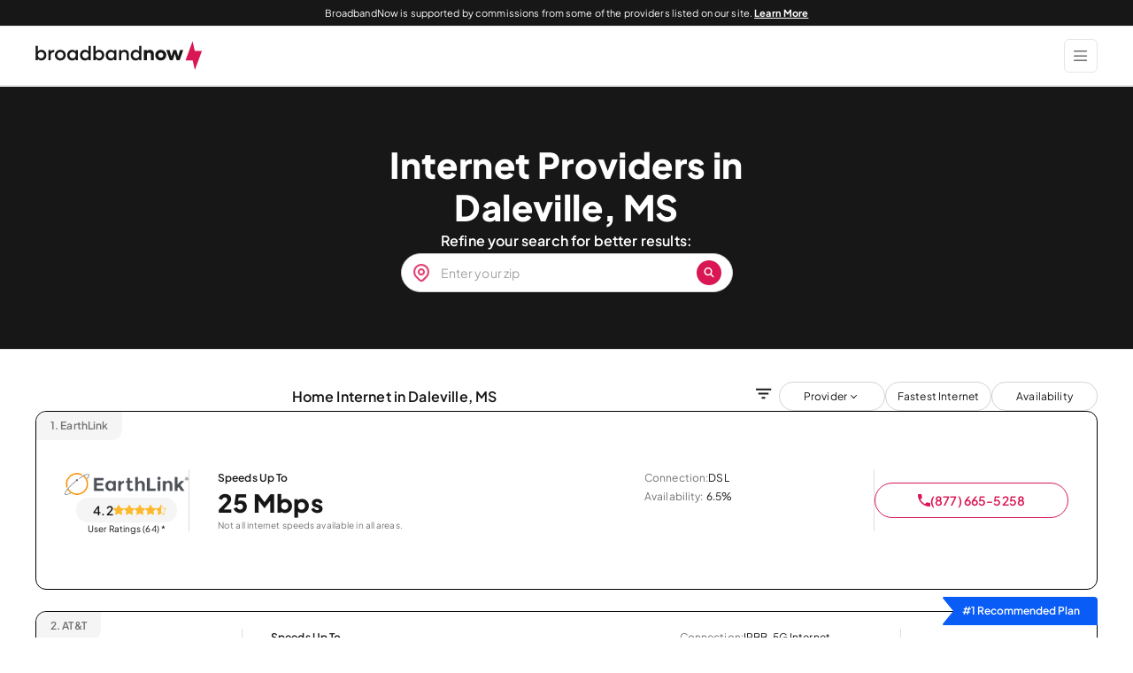

--- FILE ---
content_type: text/javascript
request_url: https://c.lytics.io/cid/454e770b85fe774de7e6d1e3b80fef4a?assign=false&callback=u_75530251336429540
body_size: -400
content:
u_75530251336429540("")